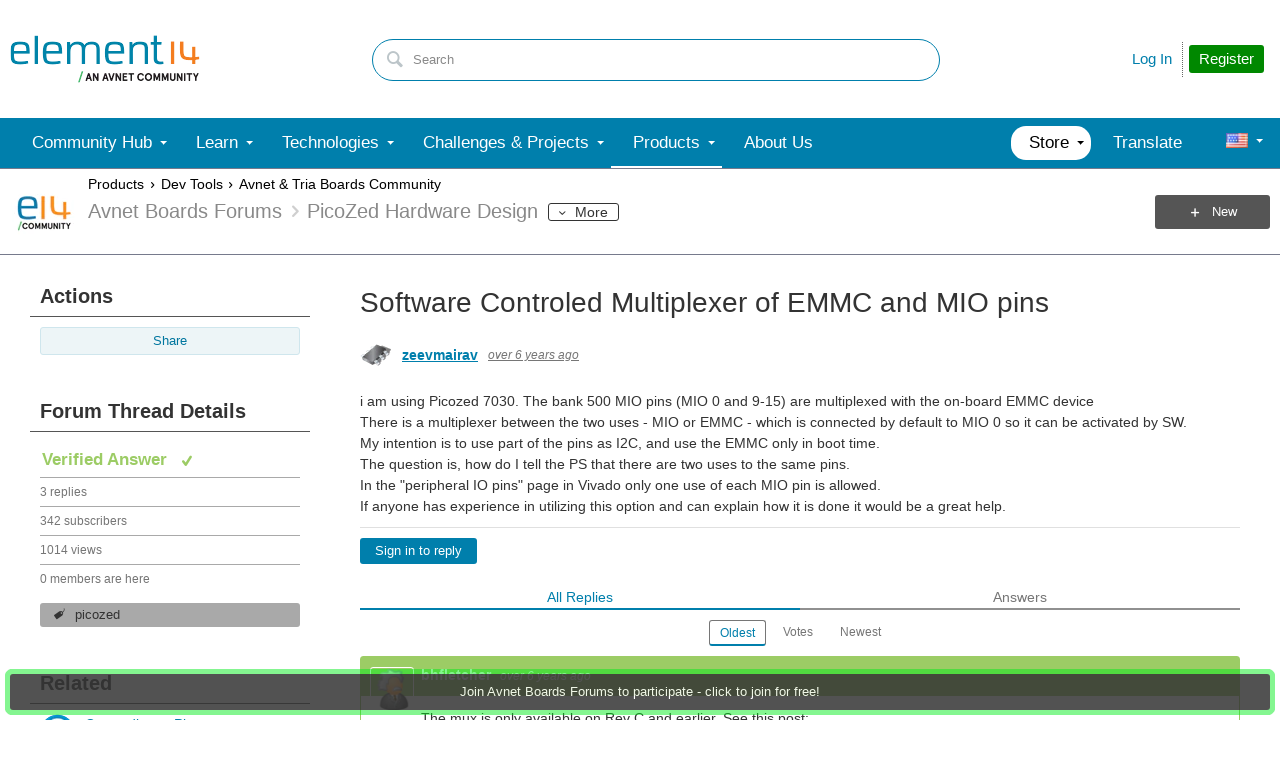

--- FILE ---
content_type: text/html; charset=utf-8
request_url: https://community.element14.com/utility/scripted-file.ashx?_fid=6710&_wid=fragment-6710&_ct=pforums-thread_0000&_ctt=c6108064af6511ddb074de1a56d89593&_ctc=e3c5f59268d74861bdceb6693880b48a&_ctn=00ec0001bb9041c288cc63c14b3070ba&_ctd=0&_ep=0&_rt=Web&_cft=Other&_cf=content.vm&_pcurl=~%2Fproducts%2Fdevtools%2Favnetboardscommunity%2Favnetboard-forums%2Ff%2Fpicozed-hardware-design%2F39467%2Fsoftware-controled-multiplexer-of-emmc-and-mio-pins
body_size: 1286
content:
<div id="pifragment-6710-paged-content">
		

		    	                                                                                                                                                                                                                                                                                                                                    
			
															
			
				
			    
        
	
		
			<div class="avatar-list">
		<ul class="content-list">
		
	
		<li class="content-item" data-href="https://community.element14.com/products/devtools/avnetboardscommunity/avnetboard-forums/f/zuboard/56566/contradictory-pins">
			<a href="https://community.element14.com/products/devtools/avnetboardscommunity/avnetboard-forums/f/zuboard/56566/contradictory-pins"
			     class="ui-contentpeek internal-link view-post navigable" data-contentid="6052837ec3f94766980b4cbb55cb347f" data-contenttypeid="46448885d0e64133bbfbf0cd7b0fd6f7" >
				<div class="content">Contradictory Pins</div>
			</a>
			<div class="author">
				<div class="avatar">
						<a href="https://community.element14.com/products/devtools/avnetboardscommunity/avnetboard-forums/f/zuboard/56566/contradictory-pins"
						     class="ui-contentpeek internal-link" data-contentid="6052837ec3f94766980b4cbb55cb347f" data-contenttypeid="46448885d0e64133bbfbf0cd7b0fd6f7" >
                                                            <img src="https://community-storage.element14.com/communityserver-components-imagefileviewer/communityserver/components/selectableavatars/90f7471e/578c/42eb/b8f1/bbfadaf084b8/avatar.png-35x35x2.png?_=isdDWhRTJzPnEkxl6WORRA==" style="width: 35px;max-height:35px;overflow:hidden;background:url(&#39;https://community-storage.element14.com/communityserver-components-imagefileviewer/communityserver/components/selectableavatars/90f7471e/578c/42eb/b8f1/bbfadaf084b8/avatar.png-35x35x2.png?_=isdDWhRTJzPnEkxl6WORRA==&#39;) center center no-repeat;background-size:cover;aspect-ratio:35/35" border="0px" alt="MATRIX7878" />
                            						</a>
				</div>
				<div class="meta">
					<a href="https://community.element14.com/products/devtools/avnetboardscommunity/avnetboard-forums/f/zuboard/56566/contradictory-pins" class="internal-link view-post navigable">
						Hello, 
 
 I am using a ZuBoard 1CG. I plan on using the temperature sensor (I2C) and am creating my own AXI4 to control it. The schematic and the user manual give contradictory information on which pin...
					</a>
				</div>
			</div>
		</li>
			
	
		<li class="content-item" data-href="https://community.element14.com/products/devtools/avnetboardscommunity/avnetboard-forums/f/zuboard/56566/contradictory-pins/232974">
			<a href="https://community.element14.com/products/devtools/avnetboardscommunity/avnetboard-forums/f/zuboard/56566/contradictory-pins/232974"
			     class="ui-contentpeek internal-link view-post navigable" data-contentid="a9d138e089cb4147ab335cfdff607667" data-contenttypeid="f586769b0822468ab7f3a94d480ed9b0" >
				<div class="content">RE: Contradictory Pins</div>
			</a>
			<div class="author">
				<div class="avatar">
						<a href="https://community.element14.com/products/devtools/avnetboardscommunity/avnetboard-forums/f/zuboard/56566/contradictory-pins/232974"
						     class="ui-contentpeek internal-link" data-contentid="a9d138e089cb4147ab335cfdff607667" data-contenttypeid="f586769b0822468ab7f3a94d480ed9b0" >
                                                            <img src="https://community-storage.element14.com/communityserver-components-imagefileviewer/communityserver/components/avatars/00/00/38/42/31/4UNROOJXZ1CE.jpg-35x35x2.jpg?_=ooGu8E0ZpOO/rT0DmHFfJA==" style="width: 35px;max-height:35px;overflow:hidden;background:url(&#39;https://community-storage.element14.com/communityserver-components-imagefileviewer/communityserver/components/avatars/00/00/38/42/31/4UNROOJXZ1CE.jpg-35x35x2.jpg?_=ooGu8E0ZpOO/rT0DmHFfJA==&#39;) center center no-repeat;background-size:cover;aspect-ratio:35/35" border="0px" alt="vmate" />
                            						</a>
				</div>
				<div class="meta">
					<a href="https://community.element14.com/products/devtools/avnetboardscommunity/avnetboard-forums/f/zuboard/56566/contradictory-pins/232974" class="internal-link view-post navigable">
						The Hardware Guide PDF I found for your board says L12P is SDA, and L12N is SCL. This is almost certainly the correct version, as it matches the datasheet.
					</a>
				</div>
			</div>
		</li>
			
	
		<li class="content-item" data-href="https://community.element14.com/products/devtools/avnetboardscommunity/avnetboard-forums/f/zuboard/56566/contradictory-pins/232967">
			<a href="https://community.element14.com/products/devtools/avnetboardscommunity/avnetboard-forums/f/zuboard/56566/contradictory-pins/232967"
			     class="ui-contentpeek internal-link view-post navigable" data-contentid="028e90ececfc45d88f309010b8a6c68e" data-contenttypeid="f586769b0822468ab7f3a94d480ed9b0" >
				<div class="content">RE: Contradictory Pins</div>
			</a>
			<div class="author">
				<div class="avatar">
						<a href="https://community.element14.com/products/devtools/avnetboardscommunity/avnetboard-forums/f/zuboard/56566/contradictory-pins/232967"
						     class="ui-contentpeek internal-link" data-contentid="028e90ececfc45d88f309010b8a6c68e" data-contenttypeid="f586769b0822468ab7f3a94d480ed9b0" >
                                                            <img src="https://community-storage.element14.com/communityserver-components-imagefileviewer/communityserver/components/selectableavatars/90f7471e/578c/42eb/b8f1/bbfadaf084b8/avatar.png-35x35x2.png?_=isdDWhRTJzPnEkxl6WORRA==" style="width: 35px;max-height:35px;overflow:hidden;background:url(&#39;https://community-storage.element14.com/communityserver-components-imagefileviewer/communityserver/components/selectableavatars/90f7471e/578c/42eb/b8f1/bbfadaf084b8/avatar.png-35x35x2.png?_=isdDWhRTJzPnEkxl6WORRA==&#39;) center center no-repeat;background-size:cover;aspect-ratio:35/35" border="0px" alt="iksevas" />
                            						</a>
				</div>
				<div class="meta">
					<a href="https://community.element14.com/products/devtools/avnetboardscommunity/avnetboard-forums/f/zuboard/56566/contradictory-pins/232967" class="internal-link view-post navigable">
						Schematic would more than likely be the correct thing to follow. Also if there is a master constraints file, that would tell you as well.
					</a>
				</div>
			</div>
		</li>
			
	
		<li class="content-item" data-href="https://community.element14.com/products/devtools/avnetboardscommunity/avnetboard-forums/f/zuboard/56566/contradictory-pins/232986">
			<a href="https://community.element14.com/products/devtools/avnetboardscommunity/avnetboard-forums/f/zuboard/56566/contradictory-pins/232986"
			     class="ui-contentpeek internal-link view-post navigable" data-contentid="9adee38a5cf0423aa387cb0df24ae271" data-contenttypeid="f586769b0822468ab7f3a94d480ed9b0" >
				<div class="content">RE: Contradictory Pins</div>
			</a>
			<div class="author">
				<div class="avatar">
						<a href="https://community.element14.com/products/devtools/avnetboardscommunity/avnetboard-forums/f/zuboard/56566/contradictory-pins/232986"
						     class="ui-contentpeek internal-link" data-contentid="9adee38a5cf0423aa387cb0df24ae271" data-contenttypeid="f586769b0822468ab7f3a94d480ed9b0" >
                                                            <img src="https://community-storage.element14.com/communityserver-components-imagefileviewer/communityserver/components/selectableavatars/90f7471e/578c/42eb/b8f1/bbfadaf084b8/avatar.png-35x35x2.png?_=isdDWhRTJzPnEkxl6WORRA==" style="width: 35px;max-height:35px;overflow:hidden;background:url(&#39;https://community-storage.element14.com/communityserver-components-imagefileviewer/communityserver/components/selectableavatars/90f7471e/578c/42eb/b8f1/bbfadaf084b8/avatar.png-35x35x2.png?_=isdDWhRTJzPnEkxl6WORRA==&#39;) center center no-repeat;background-size:cover;aspect-ratio:35/35" border="0px" alt="MATRIX7878" />
                            						</a>
				</div>
				<div class="meta">
					<a href="https://community.element14.com/products/devtools/avnetboardscommunity/avnetboard-forums/f/zuboard/56566/contradictory-pins/232986" class="internal-link view-post navigable">
						I found the master constraint file and the pins. The user manual is what appears to be wrong, well the version I have is wrong. Must be an old version: 
 
 Thank you
					</a>
				</div>
			</div>
		</li>
			
	
		<li class="content-item" data-href="https://community.element14.com/products/devtools/avnetboardscommunity/avnetboard-forums/f/k24-development-kit/56513/how-to-use-k24-syzygy-ports-when-the-gtr-pins-are-only-mapped-to-ps">
			<a href="https://community.element14.com/products/devtools/avnetboardscommunity/avnetboard-forums/f/k24-development-kit/56513/how-to-use-k24-syzygy-ports-when-the-gtr-pins-are-only-mapped-to-ps"
			     class="ui-contentpeek internal-link view-post navigable" data-contentid="09a0b4fbe88a4d43be8620cb61223c9b" data-contenttypeid="46448885d0e64133bbfbf0cd7b0fd6f7" >
				<div class="content">How to use K24 Syzygy ports when the GTR pins are only mapped to PS?</div>
			</a>
			<div class="author">
				<div class="avatar">
						<a href="https://community.element14.com/products/devtools/avnetboardscommunity/avnetboard-forums/f/k24-development-kit/56513/how-to-use-k24-syzygy-ports-when-the-gtr-pins-are-only-mapped-to-ps"
						     class="ui-contentpeek internal-link" data-contentid="09a0b4fbe88a4d43be8620cb61223c9b" data-contenttypeid="46448885d0e64133bbfbf0cd7b0fd6f7" >
                                                            <img src="https://community-storage.element14.com/communityserver-components-imagefileviewer/communityserver/components/selectableavatars/90f7471e/578c/42eb/b8f1/bbfadaf084b8/avatar.png-35x35x2.png?_=isdDWhRTJzPnEkxl6WORRA==" style="width: 35px;max-height:35px;overflow:hidden;background:url(&#39;https://community-storage.element14.com/communityserver-components-imagefileviewer/communityserver/components/selectableavatars/90f7471e/578c/42eb/b8f1/bbfadaf084b8/avatar.png-35x35x2.png?_=isdDWhRTJzPnEkxl6WORRA==&#39;) center center no-repeat;background-size:cover;aspect-ratio:35/35" border="0px" alt="glenncb" />
                            						</a>
				</div>
				<div class="meta">
					<a href="https://community.element14.com/products/devtools/avnetboardscommunity/avnetboard-forums/f/k24-development-kit/56513/how-to-use-k24-syzygy-ports-when-the-gtr-pins-are-only-mapped-to-ps" class="internal-link view-post navigable">
						I&#39;m trying to map the K24 IO carrier Syzygy TXR pins but I&#39;ve hit an issue that I don&#39;t know how to work around and wanted to see if anyone has a suggestion. Pins 5-13 and 15 of the Site 1 and Site 2 HSIO...
					</a>
				</div>
			</div>
		</li>
				</ul>
	</div>
	</div>


--- FILE ---
content_type: text/javascript; charset=utf-8
request_url: https://community.element14.com/tinymce/langs/en-US.js?_=639002607810599440
body_size: 2856
content:
tinymce.addI18n('en-US',{"Cut":"Cut","Heading 5":"Heading 5","Header 2":"Header 2","Your browser doesn\u0027t support direct access to the clipboard. Please use the Ctrl+X/C/V keyboard shortcuts instead.":"Your browser doesn\u0027t support direct access to the clipboard. Please use the Ctrl+X/C/V keyboard shortcuts instead.","Heading 4":"Heading 4","Div":"Div","Heading 2":"Heading 2","Paste":"Paste","Close":"Close","Font Family":"Font Family","Pre":"Pre","Align right":"Align right","New document":"New document","Blockquote":"Blockquote","Numbered list":"Numbered list","Heading 1":"Heading 1","Headings":"Headings","Increase indent":"Increase indent","Formats":"Formats","Headers":"Headers","Select all":"Select all","Header 3":"Header 3","Blocks":"Blocks","Undo":"Undo","Strikethrough":"Strikethrough","Bullet list":"Bullet list","Header 1":"Header 1","Superscript":"Superscript","Clear formatting":"Clear formatting","Font Sizes":"Font Sizes","Subscript":"Subscript","Header 6":"Header 6","Redo":"Redo","Paragraph":"Paragraph","Ok":"Ok","Bold":"Bold","Code":"Code","Italic":"Italic","Align center":"Align center","Header 5":"Header 5","Heading 6":"Heading 6","Heading 3":"Heading 3","Decrease indent":"Decrease indent","Header 4":"Header 4","Paste is now in plain text mode. Contents will now be pasted as plain text until you toggle this option off.":"Paste is now in plain text mode. Contents will now be pasted as plain text until you toggle this option off.","Underline":"Underline","Cancel":"Cancel","Justify":"Justify","Inline":"Inline","Copy":"Copy","Align left":"Align left","Visual aids":"Visual aids","Lower Greek":"Lower Greek","Square":"Square","Default":"Default","Lower Alpha":"Lower Alpha","Circle":"Circle","Disc":"Disc","Upper Alpha":"Upper Alpha","Upper Roman":"Upper Roman","Lower Roman":"Lower Roman","Id should start with a letter, followed only by letters, numbers, dashes, dots, colons or underscores.":"Id should start with a letter, followed only by letters, numbers, dashes, dots, colons or underscores.","Name":"Name","Anchor":"Anchor","Id":"Id","You have unsaved changes are you sure you want to navigate away?":"You have unsaved changes are you sure you want to navigate away?","Restore last draft":"Restore last draft","Special character":"Special character","Source code":"Source code","Language":"Language","Insert/Edit code sample":"Insert/Edit code sample","B":"B","R":"R","G":"G","Color":"Color","Right to left":"Right to left","Left to right":"Left to right","Emoticons":"Emoticons","Robots":"Robots","Document properties":"Document properties","Title":"Title","Keywords":"Keywords","Encoding":"Encoding","Description":"Description","Author":"Author","Fullscreen":"Fullscreen","Horizontal line":"Horizontal line","Horizontal space":"Horizontal space","Insert/edit image":"Insert/edit image","General":"General","Advanced":"Advanced","Source":"Source","Border":"Border","Constrain proportions":"Constrain proportions","Vertical space":"Vertical space","Image description":"Image description","Style":"Style","Dimensions":"Dimensions","Insert image":"Image","Image":"Image","Zoom in":"Zoom in","Contrast":"Contrast","Back":"Back","Gamma":"Gamma","Flip horizontally":"Flip horizontally","Resize":"Resize","Sharpen":"Sharpen","Zoom out":"Zoom out","Image options":"Image options","Apply":"Apply","Brightness":"Brightness","Rotate clockwise":"Rotate clockwise","Rotate counterclockwise":"Rotate counterclockwise","Edit image":"Edit image","Color levels":"Color levels","Crop":"Crop","Orientation":"Orientation","Flip vertically":"Flip vertically","Invert":"Invert","Date/time":"Date/time","Insert date/time":"Date/time","Remove link":"Remove link","Url":"Url","Text to display":"Text to display","Anchors":"Anchors","Insert link":"Link","Link":"Link","New window":"New window","None":"None","The URL you entered seems to be an external link. Do you want to add the required http:// prefix?":"The URL you entered seems to be an external link. Do you want to add the required http:// prefix?","Paste or type a link":"Paste or type a link","Target":"Target","The URL you entered seems to be an email address. Do you want to add the required mailto: prefix?":"The URL you entered seems to be an email address. Do you want to add the required mailto: prefix?","Insert/edit link":"Link","Insert/edit video":"Video","Media":"Media","Alternative source":"Alternative source","Paste your embed code below:":"Paste your embed code below:","Insert video":"Video","Poster":"Poster","Insert/edit media":"Media","Embed":"Embed","Nonbreaking space":"Nonbreaking space","Page break":"Page break","Paste as text":"Paste as text","Preview":"Preview","Print":"Print","Save":"Save","Could not find the specified string.":"Could not find the specified string.","Replace":"Replace","Next":"Next","Whole words":"Whole words","Find and replace":"Find and replace","Replace with":"Replace with","Find":"Find","Replace all":"Replace all","Match case":"Match case","Prev":"Prev","Spellcheck":"Spellcheck","Finish":"Finish","Ignore all":"Ignore all","Ignore":"Ignore","Add to Dictionary":"Add to Dictionary","Insert row before":"Insert row before","Rows":"Rows","Height":"Height","Paste row after":"Paste row after","Alignment":"Alignment","Border color":"Border color","Column group":"Column group","Row":"Row","Insert column before":"Insert column before","Split cell":"Split cell","Cell padding":"Cell padding","Cell spacing":"Cell spacing","Row type":"Row type","Insert table":"Insert table","Body":"Body","Caption":"Caption","Footer":"Footer","Delete row":"Delete row","Paste row before":"Paste row before","Scope":"Scope","Delete table":"Delete table","H Align":"H Align","Top":"Top","Header cell":"Header cell","Column":"Column","Row group":"Row group","Cell":"Cell","Middle":"Middle","Cell type":"Cell type","Copy row":"Copy row","Row properties":"Row properties","Table properties":"Table properties","Bottom":"Bottom","V Align":"V Align","Header":"Header","Right":"Right","Insert column after":"Insert column after","Cols":"Cols","Insert row after":"Insert row after","Width":"Width","Cell properties":"Cell properties","Left":"Left","Cut row":"Cut row","Delete column":"Delete column","Center":"Center","Merge cells":"Merge cells","Insert template":"Insert template","Templates":"Templates","Background color":"Background color","Custom...":"Custom...","Custom color":"Custom color","No color":"No color","Text color":"Text color","Table of Contents":"Table of Contents","Show blocks":"Show blocks","Show invisible characters":"Show invisible characters","Words: {0}":"Words: {0}","Insert":"Insert","File":"File","Edit":"Edit","Rich Text Area. Press ALT-F9 for menu. Press ALT-F10 for toolbar. Press ALT-0 for help":"Rich Text Area. Press ALT-F9 for menu. Press ALT-F10 for toolbar. Press ALT-0 for help","Tools":"Tools","View":"View","Table":"Table","Format":"Format","Indent":"Indent","Outdent":"Outdent","???":"???","Loading...":"Loading...","x":"x","Insert {0}":"{0}","Edit {0}":"Edit {0}","Types":"Types","embeddable":"embeddable","Insert emoticon":"Emoticon","emoticon":"emoticon","Edit link":"Edit link","Remove hashtag":"Remove hashtag","hashtag":"hashtag","Insert image/video/file":"Image/video/file","Edit media":"Edit media","No matching files were found.":"No matching files were found.","No preview is available":"No preview is available","No file or URL is selected":"No file or URL is selected","No URL is selected":"No URL is selected","No file is selected":"No file is selected","File or URL":"File/URL","URL":"URL","Upload":"Upload","Uploading {0}%...":"Uploading {0}%...","An error occurred while attempting to preview the file.":"An error occurred while attempting to preview the file.","An error occurred while uploading the file.":"An error occurred while uploading the file.","Upload file(s)":"Upload file(s)","An error occurred while uploading a file.":"An error occurred while uploading a file.","Uploading \u0027{0}\u0027 ({1}%)...":"Uploading \u0027{0}\u0027 ({1}%)...","media":"media","Convert to link":"Convert to link","Convert to preview":"Convert to preview","Convert to mention":"Convert to mention","mention":"mention","Remove mention":"Remove mention","Restore lost content":"Restore lost content","No content was available to restore.":"No content was available to restore.","Insert token":"Token","Edit token":"Edit token","Content":"Content","Each item":"Each item","No items":"No items","Before all items":"Before all items","After all items":"After all items","Title text":"Title text","Vary condition is true":"Vary condition is true","Vary condition is false":"Vary condition is false","Condition comparison value":"Condition comparison value","After length limited":"After length limited","Show":"Show","Open in":"Open in","The current window":"The current window","A new window":"A new window","With size":"With size","With":"With","Unlimited length":"Unlimited length","Length limited to:":"Length limited to:","characters":"characters","Varied":"Varied","By nothing (render value directly)":"By nothing (render value directly)","When equal to":"When equal to","When less than":"When less than","When less than or equal to":"When less than or equal to","When greater than":"When greater than","When greater than or equal to":"When greater than or equal to","value:":"value:","condition template":"condition template","Limited to":"Limited to","Template":"Template","An error occurred while retrieving tokens.":"An error occurred while retrieving tokens.","Remove token":"Remove token","Remove":"Remove","Alternate Text":"Alternate Text","Inline with text":"Inline with text","Right of text":"Right of text","Left of text":"Left of text","Wrap long lines":"Wrap long lines","Select \u0027Convert link to preview\u0027 from the \u0027Edit\u0027 menu to preview this link.":"Select \u0027Convert link to preview\u0027 from the \u0027Edit\u0027 menu to preview this link.","Select \u0027Convert preview to link\u0027 from the \u0027Edit\u0027 menu to just show a link to this file/site.":"Select \u0027Convert preview to link\u0027 from the \u0027Edit\u0027 menu to just show a link to this file/site.","Add images and other files by dragging them into the editor.":"Add images and other files by dragging them into the editor.","Open menu":"Open menu","Open toolbar":"Open toolbar","Close editor notifications":"Close editor notifications","Default Font":"Default Font","Small":"Small","Normal":"Normal","Large":"Large","Larger":"Larger","Select":"Select...","Mention of {content} {detail}":"Mention of {content} {detail}","_dir":"ltr"});

--- FILE ---
content_type: text/javascript; charset=utf-8
request_url: https://community.element14.com/tinymce//langs/en-US.js
body_size: 2856
content:
tinymce.addI18n('en-US',{"Cut":"Cut","Heading 5":"Heading 5","Header 2":"Header 2","Your browser doesn\u0027t support direct access to the clipboard. Please use the Ctrl+X/C/V keyboard shortcuts instead.":"Your browser doesn\u0027t support direct access to the clipboard. Please use the Ctrl+X/C/V keyboard shortcuts instead.","Heading 4":"Heading 4","Div":"Div","Heading 2":"Heading 2","Paste":"Paste","Close":"Close","Font Family":"Font Family","Pre":"Pre","Align right":"Align right","New document":"New document","Blockquote":"Blockquote","Numbered list":"Numbered list","Heading 1":"Heading 1","Headings":"Headings","Increase indent":"Increase indent","Formats":"Formats","Headers":"Headers","Select all":"Select all","Header 3":"Header 3","Blocks":"Blocks","Undo":"Undo","Strikethrough":"Strikethrough","Bullet list":"Bullet list","Header 1":"Header 1","Superscript":"Superscript","Clear formatting":"Clear formatting","Font Sizes":"Font Sizes","Subscript":"Subscript","Header 6":"Header 6","Redo":"Redo","Paragraph":"Paragraph","Ok":"Ok","Bold":"Bold","Code":"Code","Italic":"Italic","Align center":"Align center","Header 5":"Header 5","Heading 6":"Heading 6","Heading 3":"Heading 3","Decrease indent":"Decrease indent","Header 4":"Header 4","Paste is now in plain text mode. Contents will now be pasted as plain text until you toggle this option off.":"Paste is now in plain text mode. Contents will now be pasted as plain text until you toggle this option off.","Underline":"Underline","Cancel":"Cancel","Justify":"Justify","Inline":"Inline","Copy":"Copy","Align left":"Align left","Visual aids":"Visual aids","Lower Greek":"Lower Greek","Square":"Square","Default":"Default","Lower Alpha":"Lower Alpha","Circle":"Circle","Disc":"Disc","Upper Alpha":"Upper Alpha","Upper Roman":"Upper Roman","Lower Roman":"Lower Roman","Id should start with a letter, followed only by letters, numbers, dashes, dots, colons or underscores.":"Id should start with a letter, followed only by letters, numbers, dashes, dots, colons or underscores.","Name":"Name","Anchor":"Anchor","Id":"Id","You have unsaved changes are you sure you want to navigate away?":"You have unsaved changes are you sure you want to navigate away?","Restore last draft":"Restore last draft","Special character":"Special character","Source code":"Source code","Language":"Language","Insert/Edit code sample":"Insert/Edit code sample","B":"B","R":"R","G":"G","Color":"Color","Right to left":"Right to left","Left to right":"Left to right","Emoticons":"Emoticons","Robots":"Robots","Document properties":"Document properties","Title":"Title","Keywords":"Keywords","Encoding":"Encoding","Description":"Description","Author":"Author","Fullscreen":"Fullscreen","Horizontal line":"Horizontal line","Horizontal space":"Horizontal space","Insert/edit image":"Insert/edit image","General":"General","Advanced":"Advanced","Source":"Source","Border":"Border","Constrain proportions":"Constrain proportions","Vertical space":"Vertical space","Image description":"Image description","Style":"Style","Dimensions":"Dimensions","Insert image":"Image","Image":"Image","Zoom in":"Zoom in","Contrast":"Contrast","Back":"Back","Gamma":"Gamma","Flip horizontally":"Flip horizontally","Resize":"Resize","Sharpen":"Sharpen","Zoom out":"Zoom out","Image options":"Image options","Apply":"Apply","Brightness":"Brightness","Rotate clockwise":"Rotate clockwise","Rotate counterclockwise":"Rotate counterclockwise","Edit image":"Edit image","Color levels":"Color levels","Crop":"Crop","Orientation":"Orientation","Flip vertically":"Flip vertically","Invert":"Invert","Date/time":"Date/time","Insert date/time":"Date/time","Remove link":"Remove link","Url":"Url","Text to display":"Text to display","Anchors":"Anchors","Insert link":"Link","Link":"Link","New window":"New window","None":"None","The URL you entered seems to be an external link. Do you want to add the required http:// prefix?":"The URL you entered seems to be an external link. Do you want to add the required http:// prefix?","Paste or type a link":"Paste or type a link","Target":"Target","The URL you entered seems to be an email address. Do you want to add the required mailto: prefix?":"The URL you entered seems to be an email address. Do you want to add the required mailto: prefix?","Insert/edit link":"Link","Insert/edit video":"Video","Media":"Media","Alternative source":"Alternative source","Paste your embed code below:":"Paste your embed code below:","Insert video":"Video","Poster":"Poster","Insert/edit media":"Media","Embed":"Embed","Nonbreaking space":"Nonbreaking space","Page break":"Page break","Paste as text":"Paste as text","Preview":"Preview","Print":"Print","Save":"Save","Could not find the specified string.":"Could not find the specified string.","Replace":"Replace","Next":"Next","Whole words":"Whole words","Find and replace":"Find and replace","Replace with":"Replace with","Find":"Find","Replace all":"Replace all","Match case":"Match case","Prev":"Prev","Spellcheck":"Spellcheck","Finish":"Finish","Ignore all":"Ignore all","Ignore":"Ignore","Add to Dictionary":"Add to Dictionary","Insert row before":"Insert row before","Rows":"Rows","Height":"Height","Paste row after":"Paste row after","Alignment":"Alignment","Border color":"Border color","Column group":"Column group","Row":"Row","Insert column before":"Insert column before","Split cell":"Split cell","Cell padding":"Cell padding","Cell spacing":"Cell spacing","Row type":"Row type","Insert table":"Insert table","Body":"Body","Caption":"Caption","Footer":"Footer","Delete row":"Delete row","Paste row before":"Paste row before","Scope":"Scope","Delete table":"Delete table","H Align":"H Align","Top":"Top","Header cell":"Header cell","Column":"Column","Row group":"Row group","Cell":"Cell","Middle":"Middle","Cell type":"Cell type","Copy row":"Copy row","Row properties":"Row properties","Table properties":"Table properties","Bottom":"Bottom","V Align":"V Align","Header":"Header","Right":"Right","Insert column after":"Insert column after","Cols":"Cols","Insert row after":"Insert row after","Width":"Width","Cell properties":"Cell properties","Left":"Left","Cut row":"Cut row","Delete column":"Delete column","Center":"Center","Merge cells":"Merge cells","Insert template":"Insert template","Templates":"Templates","Background color":"Background color","Custom...":"Custom...","Custom color":"Custom color","No color":"No color","Text color":"Text color","Table of Contents":"Table of Contents","Show blocks":"Show blocks","Show invisible characters":"Show invisible characters","Words: {0}":"Words: {0}","Insert":"Insert","File":"File","Edit":"Edit","Rich Text Area. Press ALT-F9 for menu. Press ALT-F10 for toolbar. Press ALT-0 for help":"Rich Text Area. Press ALT-F9 for menu. Press ALT-F10 for toolbar. Press ALT-0 for help","Tools":"Tools","View":"View","Table":"Table","Format":"Format","Indent":"Indent","Outdent":"Outdent","???":"???","Loading...":"Loading...","x":"x","Insert {0}":"{0}","Edit {0}":"Edit {0}","Types":"Types","embeddable":"embeddable","Insert emoticon":"Emoticon","emoticon":"emoticon","Edit link":"Edit link","Remove hashtag":"Remove hashtag","hashtag":"hashtag","Insert image/video/file":"Image/video/file","Edit media":"Edit media","No matching files were found.":"No matching files were found.","No preview is available":"No preview is available","No file or URL is selected":"No file or URL is selected","No URL is selected":"No URL is selected","No file is selected":"No file is selected","File or URL":"File/URL","URL":"URL","Upload":"Upload","Uploading {0}%...":"Uploading {0}%...","An error occurred while attempting to preview the file.":"An error occurred while attempting to preview the file.","An error occurred while uploading the file.":"An error occurred while uploading the file.","Upload file(s)":"Upload file(s)","An error occurred while uploading a file.":"An error occurred while uploading a file.","Uploading \u0027{0}\u0027 ({1}%)...":"Uploading \u0027{0}\u0027 ({1}%)...","media":"media","Convert to link":"Convert to link","Convert to preview":"Convert to preview","Convert to mention":"Convert to mention","mention":"mention","Remove mention":"Remove mention","Restore lost content":"Restore lost content","No content was available to restore.":"No content was available to restore.","Insert token":"Token","Edit token":"Edit token","Content":"Content","Each item":"Each item","No items":"No items","Before all items":"Before all items","After all items":"After all items","Title text":"Title text","Vary condition is true":"Vary condition is true","Vary condition is false":"Vary condition is false","Condition comparison value":"Condition comparison value","After length limited":"After length limited","Show":"Show","Open in":"Open in","The current window":"The current window","A new window":"A new window","With size":"With size","With":"With","Unlimited length":"Unlimited length","Length limited to:":"Length limited to:","characters":"characters","Varied":"Varied","By nothing (render value directly)":"By nothing (render value directly)","When equal to":"When equal to","When less than":"When less than","When less than or equal to":"When less than or equal to","When greater than":"When greater than","When greater than or equal to":"When greater than or equal to","value:":"value:","condition template":"condition template","Limited to":"Limited to","Template":"Template","An error occurred while retrieving tokens.":"An error occurred while retrieving tokens.","Remove token":"Remove token","Remove":"Remove","Alternate Text":"Alternate Text","Inline with text":"Inline with text","Right of text":"Right of text","Left of text":"Left of text","Wrap long lines":"Wrap long lines","Select \u0027Convert link to preview\u0027 from the \u0027Edit\u0027 menu to preview this link.":"Select \u0027Convert link to preview\u0027 from the \u0027Edit\u0027 menu to preview this link.","Select \u0027Convert preview to link\u0027 from the \u0027Edit\u0027 menu to just show a link to this file/site.":"Select \u0027Convert preview to link\u0027 from the \u0027Edit\u0027 menu to just show a link to this file/site.","Add images and other files by dragging them into the editor.":"Add images and other files by dragging them into the editor.","Open menu":"Open menu","Open toolbar":"Open toolbar","Close editor notifications":"Close editor notifications","Default Font":"Default Font","Small":"Small","Normal":"Normal","Large":"Large","Larger":"Larger","Select":"Select...","Mention of {content} {detail}":"Mention of {content} {detail}","_dir":"ltr"});

--- FILE ---
content_type: application/x-javascript;charset=utf-8
request_url: https://smetrics.element14.com/id?d_visid_ver=5.2.0&d_fieldgroup=A&mcorgid=106315F354E6D5430A4C98A4%40AdobeOrg&mid=34899692564131119203311170359428944230&ts=1769565323371
body_size: -42
content:
{"mid":"34899692564131119203311170359428944230"}